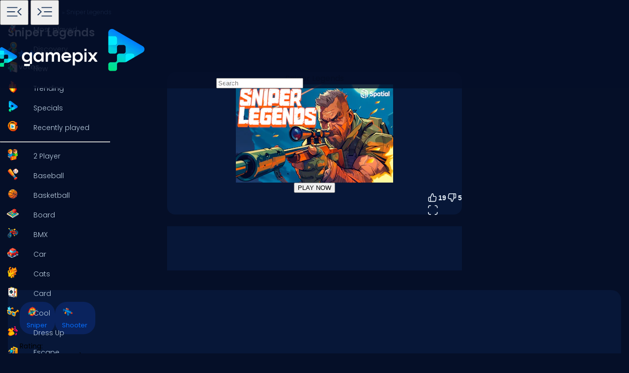

--- FILE ---
content_type: text/html; charset=utf-8
request_url: https://www.google.com/recaptcha/api2/aframe
body_size: 183
content:
<!DOCTYPE HTML><html><head><meta http-equiv="content-type" content="text/html; charset=UTF-8"></head><body><script nonce="QHVIdgIGc5G_u0nxQ851qg">/** Anti-fraud and anti-abuse applications only. See google.com/recaptcha */ try{var clients={'sodar':'https://pagead2.googlesyndication.com/pagead/sodar?'};window.addEventListener("message",function(a){try{if(a.source===window.parent){var b=JSON.parse(a.data);var c=clients[b['id']];if(c){var d=document.createElement('img');d.src=c+b['params']+'&rc='+(localStorage.getItem("rc::a")?sessionStorage.getItem("rc::b"):"");window.document.body.appendChild(d);sessionStorage.setItem("rc::e",parseInt(sessionStorage.getItem("rc::e")||0)+1);localStorage.setItem("rc::h",'1768757083077');}}}catch(b){}});window.parent.postMessage("_grecaptcha_ready", "*");}catch(b){}</script></body></html>

--- FILE ---
content_type: application/javascript
request_url: https://www.gamepix.com/_app/immutable/chunks/VWSgC8do.js
body_size: 13740
content:
import{w as b}from"./CxIbDRpu.js";const u={analytics:{baseUrl:"https://website.analytics.gamepix.com"},api:{v3:{baseUrl:"https://api.gamepix.com/v3"},v4:{baseUrl:"https://api.gamepix.com/v4"}},assets:{baseUrl:"https://img.gamepix.com"},vote:{baseUrl:{localhost:"https://vote.dev.env.gamepix.com",development:"https://vote.dev.env.gamepix.com",production:"https://vote.gamepix.com"}}},f=u.assets.baseUrl,c=`${f}`,y=/windows nt|macintosh|linux|unix|ubuntu|fedora|debian|chrome os|cros/i,p=/phone|windows\s+phone|ipod|blackberry|(?:android|bb\d+|meego|silk|googlebot) .+? mobile|palm|windows\s+ce|opera mini|avantgo|mobilesafari|docomo/i,m=/ipad|playbook|(?:android|bb\d+|meego|silk)(?! .+? mobile)/i,n=e=>e&&e[0].toUpperCase()+e.slice(1).toLowerCase(),$=(e=document.documentElement)=>{document.body.classList.add("fullscreen"),e.requestFullscreen?e.requestFullscreen():e.webkitRequestFullscreen?e.webkitRequestFullscreen():e.mozRequestFullScreen?e.mozRequestFullScreen():e.msRequestFullscreen&&e.msRequestFullscreen()},P=()=>{document.body.classList.remove("fullscreen"),document.fullscreenElement&&document.exitFullscreen().finally()},v=(e,a,t)=>`${c}/${e}/${a}.png?w=${t}`,G=(e,a,t)=>{const[o,l,In]=t.split("/");return`${c}/${e}/${a}/${o}/${a}.png?w=${l}${o==="cover"?"&ar=16:10":""}`},w=e=>new Date(e).toISOString().split("T")[0],k=e=>{let a=/(<([^>]+)>)/ig;return e.replace(/(?:\r\n|\r|\n)/g,"").replace(/"/g,"'").replace(a,"")},x=(e="")=>{const a=e.toLowerCase();return p.test(a)?"mobile":m.test(a)?"tablet":"desktop"},M=(e="")=>{if(!e)return!0;const a=e.toLowerCase();return![p,m,y].some(t=>t.test(a))},T=(e,a)=>{const t=new Date(a),o=new Date,l=new Date(o);return l.setMonth(l.getMonth()-e),t>=l&&t<=o},D=e=>{if(isNaN(e)||e<0)return"0";const a=Math.sign(e)*parseFloat((Math.abs(e)/1e3).toFixed(2));return Math.abs(e)>999?a+"k":Math.sign(e)*Math.abs(e)},j=(e,a)=>Object.values(e.reduce((t,o)=>(t[o[a]]||(t[o[a]]=o),t),{})),S=e=>e.split(".").map(function(o){return"<p>"+o.trim()+".</p>"}).join(""),z=e=>e.sort((a,t)=>.5-Math.random()),F=(e,a)=>e>a?e-a:0,U=(e,a)=>e.name.localeCompare(a.name),C=(e,a)=>e.localeCompare(a),J=(e,a=!1)=>e&&(a?n(e.toLowerCase()):e.toLowerCase().split(" ").map(t=>n(t)).join(" ")),Qn={fullscreen:$,exitFullscreen:P,getImagesPath:v,getImagesPathBy:G,getStructuredDataDate:w,getStructuredDataDescription:k,getDeviceType:x,isBot:M,isDateWithinMonths:T,numberToThousands:D,removeDuplicates:j,shuffledArray:z,sortByName:U,sortItems:C,splitDescription:S,titleCase:J,zeroDifference:F},h="gpxRecentlyPlayed",R=72,s={data:[]};if(typeof localStorage<"u"){const e=localStorage.getItem(h);e&&(s.data=JSON.parse(e).map(a=>a.namespace?{...a,gameNamespace:a.namespace}:a))}const d=b(s),A=e=>{const a="gameNamespace",t=s.data.findIndex(o=>o.hasOwnProperty(a)&&o[a]===e[a]);t!==-1&&s.data.splice(t,1),s.data.unshift(e),s.data.slice(0,R),d.set(s),g()},O=e=>{const a=s.data.findIndex(t=>t.gameNamespace===e);a!==-1&&(s.data.splice(a,1),d.set(s),g())},g=()=>{localStorage.setItem(h,JSON.stringify(s.data))},er={addData:A,removeData:O,get:()=>s.data},L="Всички",B="Обратно нагоре",N="Игри",E="Няма такива игри!",q="Изход от цял екран",K="Често задавани въпроси",_="Геймплей кадри",V="Как да играя?",W="Как се играе [gameTitle]?",Y="Отвори на цял екран",Z="Подобни игри",I="Изненадай ме",H="Виж по-малко",X="Виж повече",Q="Гласувай против",ee="гласове",ae="Гласувай за",te={description:"GamePix е водещата платформа за безплатни онлайн игри."},oe={all:L,backTop:B,games:N,noGames:E,exitFullscreen:q,faqs:K,gameplayFootage:_,howToPlay:V,howToPlayTitle:W,openFullscreen:Y,similarGames:Z,surpriseMe:I,viewLess:H,viewMore:X,voteDown:Q,votes:ee,voteUp:ae,websiteSchema:te},se={title:"GamePix Откритие",headTitle:"GamePix Откритие",headMetaDescription:"Открийте и играйте игрите на GamePix"},le={computerOnly:"Компютърни игри",discovery:"Откритие",mostPlayed:"Най-играни игри",recentlyPlayed:"Наскоро играни",recommended:"Препоръчани игри",trending:"Популярни игри",justForYou:"Само за Теб",popular:"Популярни"},ie={title:"Най-играни игри",headMetaDescription:"Най-играните игри на GamePix"},ne={title:"Нови игри",headMetaDescription:"Наскоро публикувани игри на GamePix"},re={description:"Описание",play:"Играй",gameTags:"Тагове на играта"},ce={title:"GamePix - Политика за поверителност и бисквитки",headMetaDescription:"Политика за поверителност и бисквитки на GamePix"},pe={title:"Наскоро играни",headMetaDescription:"Вашите наскоро играни игри на GamePix",noRecentlyMessage:"Все още не сте играли игри... Започнете да играете сега!",surpriseMeMessage:"Играй случайна игра сега!"},me={title:"Специални предложения на GamePix",headTitle:"Специални предложения на GamePix",headMetaDescription:"Открийте и играйте специалните игри на GamePix"},he={title:"Всички тагове",headMetaDescription:"Намерете всички категории игри на GamePix.com – Открийте и играйте любимата си игра!"},de={title:"Популярни игри",headMetaDescription:"Популярните игри на GamePix"},ge={discovery:se,home:le,mostPlayed:ie,newGames:ne,play:re,privacy:ce,recentlyPlayed:pe,specials:me,tags:he,trending:de},be="Откритие",ue="Начало",fe="Най-играни",ye="Тенденции",$e="Специални",Pe="Изненадай ме",ve="Наскоро играни",Ge="За нас",we="Свържете се с нас",ke="Поверителност",xe="Всички тагове",Me="Обнови игри",Te={twoPlayer:{label:"Двама играчи",href:"/bg/t/двама-играчи"},baseball:{label:"Бейзбол",href:"/bg/t/бейзбол"},basketball:{label:"Баскетбол",href:"/bg/t/баскетбол"},board:{label:"Настолни",href:"/bg/t/настолни"},bmx:{label:"BMX",href:"/bg/t/bmx"},car:{label:"Автомобили",href:"/bg/t/автомобили"},cats:{label:"Котки",href:"/bg/t/котки"},card:{label:"Карти",href:"/bg/t/карти"},cool:{label:"Готини",href:"/bg/t/готини"},dressUp:{label:"Преобличане",href:"/bg/t/преобличане"},escape:{label:"Ескейп",href:"/bg/t/ескейп"},fighting:{label:"Бойни",href:"/bg/t/бойни"},flash:{label:"Флаш",href:"/bg/t/флаш"},fun:{label:"Забавни",href:"/bg/t/забавни"},gun:{label:"Оръжия",href:"/bg/t/оръжия"},io:{label:".io",href:"/bg/t/io"},kids:{label:"Деца",href:"/bg/t/деца"},mahjong:{label:"Маа Джонг",href:"/bg/t/маа-джонг"},mario:{label:"Марио",href:"/bg/t/марио"},math:{label:"Математика",href:"/bg/t/математика"},poker:{label:"Покер",href:"/bg/t/покер"},puzzle:{label:"Пъзели",href:"/bg/t/пъзели"},racing:{label:"Състезания",href:"/bg/t/състезания"},rpg:{label:"Ролеви",href:"/bg/t/ролеви"},shooting:{label:"Стрелба",href:"/bg/t/стрелба"},solitaire:{label:"Пасианси",href:"/bg/t/пасианси"},snake:{label:"Змии",href:"/bg/t/змии"},soccer:{label:"Футбол",href:"/bg/t/футбол"},war:{label:"Война",href:"/bg/t/война"},word:{label:"Думи",href:"/bg/t/думи"},zombie:{label:"Зомби",href:"/bg/t/зомби"}},De={discovery:be,home:ue,mostPlayed:fe,new:"Нови",trending:ye,specials:$e,surpriseMe:Pe,recentlyPlayed:ve,aboutUs:Ge,contacts:we,privacy:ke,allTags:xe,refreshGames:Me,items:Te},je="Alle",Se="Zurück nach oben",ze="Spiele",Fe="Keine Spiele gefunden!",Ue="Vollbildmodus beenden",Ce="FAQ",Je="Gameplay-Aufnahmen",Re="Wie spielt man?",Ae="Wie spielt man [gameTitle]?",Oe="Vollbildmodus öffnen",Le="Ähnliche Spiele",Be="Überrasche mich",Ne="Weniger anzeigen",Ee="Mehr anzeigen",qe="Abstimmen gegen",Ke="Stimmen",_e="Abstimmen dafür",Ve={description:"GamePix ist die führende Plattform für kostenlose Online-Spiele."},We={all:je,backTop:Se,games:ze,noGames:Fe,exitFullscreen:Ue,faqs:Ce,gameplayFootage:Je,howToPlay:Re,howToPlayTitle:Ae,openFullscreen:Oe,similarGames:Le,surpriseMe:Be,viewLess:Ne,viewMore:Ee,voteDown:qe,votes:Ke,voteUp:_e,websiteSchema:Ve},Ye={title:"GamePix Entdeckung",headTitle:"GamePix Entdeckung",headMetaDescription:"Entdecke und spiele GamePix's Spiele"},Ze={computerOnly:"Computerspiele",discovery:"Entdeckung",mostPlayed:"Meistgespielte Spiele",recentlyPlayed:"Kürzlich gespielt",recommended:"Empfohlene Spiele",trending:"Trendende Spiele",justForYou:"Nur für Dich",popular:"Beliebt"},Ie={title:"Meistgespielte Spiele",headMetaDescription:"Die meistgespielten Spiele auf GamePix"},He={title:"Neue Spiele",headMetaDescription:"Kürzlich veröffentlichte Spiele auf GamePix"},Xe={description:"Beschreibung",play:"Spielen",gameTags:"Spiel-Tags"},Qe={title:"GamePix - Datenschutz- und Cookie-Richtlinie",headMetaDescription:"Die Datenschutz- und Cookie-Richtlinie von GamePix"},ea={title:"Kürzlich gespielt",headMetaDescription:"Deine kürzlich gespielten Spiele auf GamePix",noRecentlyMessage:"Du hast noch keine Spiele gespielt... Fang jetzt an zu spielen!",surpriseMeMessage:"Spiele jetzt ein zufälliges Spiel!"},aa={title:"GamePix Specials",headTitle:"GamePix Specials",headMetaDescription:"Entdecke und spiele die speziellen Spiele von GamePix"},ta={title:"Alle Tags",headMetaDescription:"Finde alle Spielkategorien auf GamePix.com – Entdecke und spiele dein Lieblingsspiel!"},oa={title:"Trendende Spiele",headMetaDescription:"Die trendenden Spiele auf GamePix"},sa={discovery:Ye,home:Ze,mostPlayed:Ie,newGames:He,play:Xe,privacy:Qe,recentlyPlayed:ea,specials:aa,tags:ta,trending:oa},la="Entdeckung",ia="Startseite",na="Am meisten gespielt",ra="Im Trend",ca="Spezialangebote",pa="Überrasche mich",ma="Kürzlich gespielt",ha="Über uns",da="Kontakt",ga="Datenschutz",ba="Alle Tags",ua="Spiele aktualisieren",fa={twoPlayer:{label:"Zwei Spieler",href:"/de/t/zwei-spieler"},baseball:{label:"Baseball",href:"/de/t/baseball"},basketball:{label:"Basketball",href:"/de/t/basketball"},board:{label:"Brett",href:"/de/t/brett"},bmx:{label:"BMX",href:"/de/t/bmx"},car:{label:"Auto",href:"/de/t/auto"},cats:{label:"Katzen",href:"/de/t/katzen"},card:{label:"Karten",href:"/de/t/karten"},cool:{label:"Cool",href:"/de/t/cool"},dressUp:{label:"Ankleiden",href:"/de/t/ankleiden"},escape:{label:"Escape",href:"/de/t/escape"},fighting:{label:"Kampf",href:"/de/t/kampf"},flash:{label:"Flash",href:"/de/t/flash"},fun:{label:"Spaß",href:"/de/t/spaß"},gun:{label:"Pistole",href:"/de/t/pistole"},io:{label:".io",href:"/de/t/io"},kids:{label:"Kinder",href:"/de/t/kinder"},mahjong:{label:"Mahjong",href:"/de/t/mahjong"},mario:{label:"Mario",href:"/de/t/mario"},math:{label:"Mathe",href:"/de/t/mathe"},poker:{label:"Poker",href:"/de/t/poker"},puzzle:{label:"Puzzle",href:"/de/t/puzzle"},racing:{label:"Rennen",href:"/de/t/rennen"},rpg:{label:"RPG",href:"/de/t/rpg"},shooting:{label:"Shooter",href:"/de/t/shooter"},solitaire:{label:"Solitaire",href:"/de/t/solitaire"},snake:{label:"Schlange",href:"/de/t/schlange"},soccer:{label:"Fußball",href:"/de/t/fußball"},war:{label:"Krieg",href:"/de/t/krieg"},word:{label:"Worte",href:"/de/t/worte"},zombie:{label:"Zombie",href:"/de/t/zombie"}},ya={discovery:la,home:ia,mostPlayed:na,new:"Neu",trending:ra,specials:ca,surpriseMe:pa,recentlyPlayed:ma,aboutUs:ha,contacts:da,privacy:ga,allTags:ba,refreshGames:ua,items:fa},$a="Όλα",Pa="Πίσω στην κορυφή",va="Παιχνίδια",Ga="Δεν υπάρχουν τέτοια παιχνίδια!",wa="Έξοδος σε πλήρη οθόνη",ka="Συχνές ερωτήσεις",xa="Πλάνα gameplay",Ma="Πώς να παίξω;",Ta="Πώς να παίξω [gameTitle];",Da="Άνοιγμα σε πλήρη οθόνη",ja="Παρόμοια παιχνίδια",Sa="Έκπληξέ με",za="Προβολή λιγότερων",Fa="Προβολή περισσότερων",Ua="Ψήφος κατά",Ca="ψήφοι",Ja="Ψήφος υπέρ",Ra={description:"Το GamePix είναι η κορυφαία πλατφόρμα για δωρεάν online παιχνίδια."},Aa={all:$a,backTop:Pa,games:va,noGames:Ga,exitFullscreen:wa,faqs:ka,gameplayFootage:xa,howToPlay:Ma,howToPlayTitle:Ta,openFullscreen:Da,similarGames:ja,surpriseMe:Sa,viewLess:za,viewMore:Fa,voteDown:Ua,votes:Ca,voteUp:Ja,websiteSchema:Ra},Oa={title:"GamePix Ανακάλυψη",headTitle:"GamePix Ανακάλυψη",headMetaDescription:"Ανακαλύψτε και παίξτε τα παιχνίδια του GamePix"},La={computerOnly:"Παιχνίδια Υπολογιστή",discovery:"Ανακάλυψη",mostPlayed:"Πιο δημοφιλή παιχνίδια",recentlyPlayed:"Πρόσφατα παιγμένα",recommended:"Προτεινόμενα παιχνίδια",trending:"Δημοφιλή παιχνίδια",justForYou:"Μόνο για Σένα",popular:"Δημοφιλή"},Ba={title:"Πιο δημοφιλή παιχνίδια",headMetaDescription:"Τα πιο δημοφιλή παιχνίδια στο GamePix"},Na={title:"Νέα παιχνίδια",headMetaDescription:"Πρόσφατα δημοσιευμένα παιχνίδια στο GamePix"},Ea={description:"Περιγραφή",play:"Παίξε",gameTags:"Ετικέτες παιχνιδιών"},qa={title:"GamePix - Πολιτική Απορρήτου και Cookies",headMetaDescription:"Πολιτική Απορρήτου και Cookies του GamePix"},Ka={title:"Πρόσφατα παιγμένα",headMetaDescription:"Τα πρόσφατα παιγμένα παιχνίδια σας στο GamePix",noRecentlyMessage:"Δεν έχετε παίξει κανένα παιχνίδι ακόμη... Ξεκινήστε να παίζετε τώρα!",surpriseMeMessage:"Παίξε τώρα ένα τυχαίο παιχνίδι!"},_a={title:"Ειδικά GamePix",headTitle:"Ειδικά GamePix",headMetaDescription:"Ανακαλύψτε και παίξτε τα ειδικά παιχνίδια του GamePix"},Va={title:"Όλες οι ετικέτες",headMetaDescription:"Βρείτε όλες τις κατηγορίες παιχνιδιών στο GamePix.com – Ανακαλύψτε και παίξτε το αγαπημένο σας παιχνίδι!"},Wa={title:"Δημοφιλή παιχνίδια",headMetaDescription:"Τα δημοφιλή παιχνίδια στο GamePix"},Ya={discovery:Oa,home:La,mostPlayed:Ba,newGames:Na,play:Ea,privacy:qa,recentlyPlayed:Ka,specials:_a,tags:Va,trending:Wa},Za="Ανακάλυψη",Ia="Αρχική",Ha="Περισσότερο παιγμένα",Xa="Δημοφιλή",Qa="Ειδικά",et="Έκπληξέ με",at="Πρόσφατα παιγμένα",tt="Σχετικά με εμάς",ot="Επικοινωνήστε μαζί μας",st="Πολιτική απορρήτου",lt="Όλες οι ετικέτες",it="Ανανέωση παιχνιδιών",nt={twoPlayer:{label:"Δύο παίκτες",href:"/el/t/δύο-παίκτες"},baseball:{label:"Μπέισμπολ",href:"/el/t/μπέισμπολ"},basketball:{label:"Μπάσκετ",href:"/el/t/μπάσκετ"},board:{label:"Επιτραπέζια",href:"/el/t/επιτραπέζια"},bmx:{label:"BMX",href:"/el/t/bmx"},car:{label:"Αυτοκίνητα",href:"/el/t/αυτοκίνητα"},cats:{label:"Γάτες",href:"/el/t/γάτες"},card:{label:"Τράπουλα",href:"/el/t/τράπουλα"},cool:{label:"Κουλ",href:"/el/t/κουλ"},dressUp:{label:"Ντύσιμο",href:"/el/t/ντύσιμο"},escape:{label:"Απόδραση",href:"/el/t/απόδραση"},fighting:{label:"Μαχητικά",href:"/el/t/μαχητικά"},flash:{label:"Flash",href:"/el/t/flash"},fun:{label:"Διασκέδαση",href:"/el/t/διασκέδαση"},gun:{label:"Όπλα",href:"/el/t/όπλα"},io:{label:".io",href:"/el/t/io"},kids:{label:"Για παιδιά",href:"/el/t/για-παιδιά"},mahjong:{label:"Mahjong",href:"/el/t/mahjong"},mario:{label:"Mario",href:"/el/t/mario"},math:{label:"Μαθηματικά",href:"/el/t/μαθηματικά"},poker:{label:"Πόκερ",href:"/el/t/πόκερ"},puzzle:{label:"Γρίφοι",href:"/el/t/γρίφοι"},racing:{label:"Racing",href:"/el/t/racing"},rpg:{label:"RPG",href:"/el/t/rpg"},shooting:{label:"Σκοπευτές",href:"/el/t/σκοπευτές"},solitaire:{label:"Solitaire",href:"/el/t/solitaire"},snake:{label:"Φιδάκια",href:"/el/t/φιδάκια"},soccer:{label:"Ποδόσφαιρο",href:"/el/t/ποδόσφαιρο"},war:{label:"Πόλεμος",href:"/el/t/πόλεμος"},word:{label:"Λέξεις",href:"/el/t/λέξεις"},zombie:{label:"Ζόμπι",href:"/el/t/ζόμπι"}},rt={discovery:Za,home:Ia,mostPlayed:Ha,new:"Νέα",trending:Xa,specials:Qa,surpriseMe:et,recentlyPlayed:at,aboutUs:tt,contacts:ot,privacy:st,allTags:lt,refreshGames:it,items:nt},ct="All",pt="Back top",mt="Games",ht="No games like that!",dt="Exit fullscreen",gt="FAQs",bt="Gameplay footage",ut="How to play?",ft="How to play [gameTitle]?",yt="Open fullscreen",$t="Similar games",Pt="Surprise me",vt="View less",Gt="View more",wt="Vote down",kt="votes",xt="Vote up",Mt={description:"GamePix is the leading platform for free online gaming."},Tt={all:ct,backTop:pt,games:mt,noGames:ht,exitFullscreen:dt,faqs:gt,gameplayFootage:bt,howToPlay:ut,howToPlayTitle:ft,openFullscreen:yt,similarGames:$t,surpriseMe:Pt,viewLess:vt,viewMore:Gt,voteDown:wt,votes:kt,voteUp:xt,websiteSchema:Mt},Dt={title:"GamePix Discovery",headTitle:"GamePix Discovery",headMetaDescription:"Discovery and Play GamePix's Games"},jt={computerOnly:"Computer Games",discovery:"Discovery",mostPlayed:"Most Played Games",recentlyPlayed:"Recently Played",recommended:"Recommended Games",trending:"Trending Games",justForYou:"Just for You",popular:"Popular"},St={title:"Most Played Games",headMetaDescription:"GamePix's Most Played Games"},zt={title:"New Games",headMetaDescription:"Recently Published Games on GamePix"},Ft={description:"Description",play:"Play",gameTags:"Game Tags"},Ut={title:"GamePix - Privacy and Cookie Policy",headMetaDescription:"GamePix Privacy and Cookie Policy"},Ct={title:"Recently Played",headMetaDescription:"Your Recently Played Games on GamePix",noRecentlyMessage:"You haven’t played any games yet... Start playing now!",surpriseMeMessage:"Play a random game now!"},Jt={title:"GamePix Specials",headTitle:"GamePix Specials",headMetaDescription:"Explore and Play GamePix's Special Games"},Rt={title:"All Tags",headMetaDescription:"Find All Game Categories on GamePix.com – Discover and Play Your Favorite Games!"},At={title:"Trending Games",headMetaDescription:"GamePix's Trending Games"},Ot={discovery:Dt,home:jt,mostPlayed:St,newGames:zt,play:Ft,privacy:Ut,recentlyPlayed:Ct,specials:Jt,tags:Rt,trending:At},Lt="Discovery",Bt="Home",Nt="Most played",Et="Trending",qt="Specials",Kt="Surprise me",_t="Recently played",Vt="About us",Wt="Contact us",Yt="Privacy",Zt="All tags",It="Refresh games",Ht={twoPlayer:{label:"2 Player",href:"/t/two-player"},baseball:{label:"Baseball",href:"/t/baseball"},basketball:{label:"Basketball",href:"/t/basketball"},board:{label:"Board",href:"/t/board"},bmx:{label:"BMX",href:"/t/bmx"},car:{label:"Car",href:"/t/car"},cats:{label:"Cats",href:"/t/cats"},card:{label:"Card",href:"/t/card"},cool:{label:"Cool",href:"/t/cool"},dressUp:{label:"Dress Up",href:"/t/dress-up"},escape:{label:"Escape",href:"/t/escape"},fighting:{label:"Fighting",href:"/t/fighting"},flash:{label:"Flash",href:"/t/flash"},fun:{label:"Fun",href:"/t/fun"},gun:{label:"Gun",href:"/t/gun"},io:{label:".io",href:"/t/io"},kids:{label:"Kids",href:"/t/kids"},mahjong:{label:"Mahjong",href:"/t/mahjong"},mario:{label:"Mario",href:"/t/mario"},math:{label:"Math",href:"/t/math"},poker:{label:"Poker",href:"/t/poker"},puzzle:{label:"Puzzle",href:"/t/puzzle"},racing:{label:"Racing",href:"/t/racing"},rpg:{label:"RPG",href:"/t/rpg"},shooting:{label:"Shooter",href:"/t/shooter"},solitaire:{label:"Solitaire",href:"/t/solitaire"},snake:{label:"Snake",href:"/t/snake"},soccer:{label:"Soccer",href:"/t/soccer"},war:{label:"War",href:"/t/war"},word:{label:"Word",href:"/t/word"},zombie:{label:"Zombie",href:"/t/zombie"}},Xt={discovery:Lt,home:Bt,mostPlayed:Nt,new:"New",trending:Et,specials:qt,surpriseMe:Kt,recentlyPlayed:_t,aboutUs:Vt,contacts:Wt,privacy:Yt,allTags:Zt,refreshGames:It,items:Ht},Qt="Kaikki",eo="Takaisin ylös",ao="Pelit",to="Ei pelejä!",oo="Poistu koko näytöstä",so="UKK",lo="Pelikuvamateriaali",io="Kuinka pelata?",no="Kuinka pelata [gameTitle]?",ro="Avaa koko näyttö",co="Samankaltaiset pelit",po="Yllätä minut",mo="Näytä vähemmän",ho="Näytä lisää",go="Äänestä alas",bo="äänet",uo="Äänestä ylös",fo={description:"GamePix on johtava alusta ilmaisille online-peleille."},yo={all:Qt,backTop:eo,games:ao,noGames:to,exitFullscreen:oo,faqs:so,gameplayFootage:lo,howToPlay:io,howToPlayTitle:no,openFullscreen:ro,similarGames:co,surpriseMe:po,viewLess:mo,viewMore:ho,voteDown:go,votes:bo,voteUp:uo,websiteSchema:fo},$o={title:"GamePix Löytö",headTitle:"GamePix Löytö",headMetaDescription:"Löydä ja pelaa GamePixin pelejä"},Po={computerOnly:"Tietokonepelit",discovery:"Löytö",mostPlayed:"Eniten pelatut pelit",recentlyPlayed:"Äskettäin pelatut",recommended:"Suositellut pelit",trending:"Trendaavat pelit",justForYou:"Vain Sinulle",popular:"Suositut"},vo={title:"Eniten pelatut pelit",headMetaDescription:"GamePixin eniten pelatut pelit"},Go={title:"Uudet pelit",headMetaDescription:"Äskettäin julkaistut pelit GamePixissä"},wo={description:"Kuvaus",play:"Pelaa",gameTags:"Pelitunnisteet"},ko={title:"GamePix - Tietosuoja- ja evästekäytäntö",headMetaDescription:"GamePixin tietosuoja- ja evästekäytäntö"},xo={title:"Äskettäin pelatut",headMetaDescription:"Äskettäin pelatut pelisi GamePixissä",noRecentlyMessage:"Et ole vielä pelannut mitään pelejä... Aloita pelaaminen nyt!",surpriseMeMessage:"Pelaa nyt satunnaista peliä!"},Mo={title:"GamePixin erikoispelit",headTitle:"GamePixin erikoispelit",headMetaDescription:"Tutustu ja pelaa GamePixin erikoispelejä"},To={title:"Kaikki tunnisteet",headMetaDescription:"Löydä kaikki peliluokat GamePix.comista – Löydä ja pelaa suosikkipeliäsi!"},Do={title:"Trendaavat pelit",headMetaDescription:"GamePixin trendaavat pelit"},jo={discovery:$o,home:Po,mostPlayed:vo,newGames:Go,play:wo,privacy:ko,recentlyPlayed:xo,specials:Mo,tags:To,trending:Do},So="Löytö",zo="Koti",Fo="Eniten pelatut",Uo="Trendit",Co="Erikoistarjoukset",Jo="Yllätä minut",Ro="Äskettäin pelatut",Ao="Meistä",Oo="Ota yhteyttä",Lo="Yksityisyys",Bo="Kaikki tunnisteet",No="Päivitä pelit",Eo={twoPlayer:{label:"Kaksi pelaajaa",href:"/fi/t/kaksi-pelaajaa"},baseball:{label:"Baseball",href:"/fi/t/baseball"},basketball:{label:"Koripallo",href:"/fi/t/koripallo"},board:{label:"Lauta",href:"/fi/t/lauta"},bmx:{label:"BMX",href:"/fi/t/bmx"},car:{label:"Auto",href:"/fi/t/auto"},cats:{label:"Kissat",href:"/fi/t/kissat"},card:{label:"Kortti",href:"/fi/t/kortti"},cool:{label:"Siisti",href:"/fi/t/siisti"},dressUp:{label:"Pukeutuminen",href:"/fi/t/pukeutuminen"},escape:{label:"Pakeneminen",href:"/fi/t/pakeneminen"},fighting:{label:"Kamppailu",href:"/fi/t/kamppailu"},flash:{label:"Flash",href:"/fi/t/flash"},fun:{label:"Hauska",href:"/fi/t/hauska"},gun:{label:"Ase",href:"/fi/t/ase"},io:{label:".io",href:"/fi/t/io"},kids:{label:"Lapset",href:"/fi/t/lapset"},mahjong:{label:"Mahjong",href:"/fi/t/mahjong"},mario:{label:"Mario",href:"/fi/t/mario"},math:{label:"Matematiikka",href:"/fi/t/matematiikka"},poker:{label:"Pokeri",href:"/fi/t/pokeri"},puzzle:{label:"Pulma",href:"/fi/t/pulma"},racing:{label:"Kilpa-ajo",href:"/fi/t/kilpa-ajo"},rpg:{label:"RPG",href:"/fi/t/rpg"},shooting:{label:"Ammunta",href:"/fi/t/ammunta"},solitaire:{label:"Pasianssi",href:"/fi/t/pasianssi"},snake:{label:"Käärme",href:"/fi/t/käärme"},soccer:{label:"Jalkapallo",href:"/fi/t/jalkapallo"},war:{label:"Sota",href:"/fi/t/sota"},word:{label:"Sana",href:"/fi/t/sana"},zombie:{label:"Zombi",href:"/fi/t/zombi"}},qo={discovery:So,home:zo,mostPlayed:Fo,new:"Uusi",trending:Uo,specials:Co,surpriseMe:Jo,recentlyPlayed:Ro,aboutUs:Ao,contacts:Oo,privacy:Lo,allTags:Bo,refreshGames:No,items:Eo},Ko="Tout",_o="Retour en haut",Vo="Jeux",Wo="Aucun jeu trouvé!",Yo="Quitter le plein écran",Zo="FAQ",Io="Séquences de gameplay",Ho="Comment jouer ?",Xo="Comment jouer à [gameTitle] ?",Qo="Ouvrir en plein écran",es="Jeux similaires",as="Surprends-moi",ts="Voir moins",os="Voir plus",ss="Vote contre",ls="votes",is="Vote pour",ns={description:"GamePix est la plateforme leader pour les jeux en ligne gratuits."},rs={all:Ko,backTop:_o,games:Vo,noGames:Wo,exitFullscreen:Yo,faqs:Zo,gameplayFootage:Io,howToPlay:Ho,howToPlayTitle:Xo,openFullscreen:Qo,similarGames:es,surpriseMe:as,viewLess:ts,viewMore:os,voteDown:ss,votes:ls,voteUp:is,websiteSchema:ns},cs={title:"GamePix Découverte",headTitle:"GamePix Découverte",headMetaDescription:"Découvrez et jouez aux jeux de GamePix"},ps={computerOnly:"Jeux d'Ordinateur",discovery:"Découverte",mostPlayed:"Jeux les plus joués",recentlyPlayed:"Joués récemment",recommended:"Jeux recommandés",trending:"Jeux tendance",justForYou:"Juste pour Toi",popular:"Populaires"},ms={title:"Jeux les plus joués",headMetaDescription:"Les jeux les plus joués sur GamePix"},hs={title:"Nouveaux jeux",headMetaDescription:"Jeux récemment publiés sur GamePix"},ds={description:"Description",play:"Jouer",gameTags:"Tags du jeu"},gs={title:"GamePix - Politique de confidentialité et cookies",headMetaDescription:"Politique de confidentialité et de cookies de GamePix"},bs={title:"Joués récemment",headMetaDescription:"Vos jeux joués récemment sur GamePix",noRecentlyMessage:"Vous n'avez pas encore joué à des jeux... Commencez à jouer maintenant !",surpriseMeMessage:"Jouez à un jeu aléatoire maintenant !"},us={title:"Les spéciaux de GamePix",headTitle:"Les spéciaux de GamePix",headMetaDescription:"Explorez et jouez aux jeux spéciaux de GamePix"},fs={title:"Tous les tags",headMetaDescription:"Trouvez toutes les catégories de jeux sur GamePix.com – Découvrez et jouez à votre jeu préféré !"},ys={title:"Jeux tendance",headMetaDescription:"Jeux tendance sur GamePix"},$s={discovery:cs,home:ps,mostPlayed:ms,newGames:hs,play:ds,privacy:gs,recentlyPlayed:bs,specials:us,tags:fs,trending:ys},Ps="Découverte",vs="Accueil",Gs="Les plus joués",ws="Tendances",ks="Spéciaux",xs="Surprends-moi",Ms="Joués récemment",Ts="À propos de nous",Ds="Contactez-nous",js="Confidentialité",Ss="Tous les tags",zs="Actualiser les jeux",Fs={twoPlayer:{label:"2 joueurs",href:"/fr/t/deux-joueurs"},baseball:{label:"Baseball",href:"/fr/t/baseball"},basketball:{label:"Basketball",href:"/fr/t/basket-ball"},board:{label:"De société",href:"/fr/t/jeu-de-société"},bmx:{label:"BMX",href:"/fr/t/bmx"},car:{label:"Voiture",href:"/fr/t/voiture"},cats:{label:"Chats",href:"/fr/t/chats"},card:{label:"Carte",href:"/fr/t/carte"},cool:{label:"Cool",href:"/fr/t/cool"},dressUp:{label:"Stylisme",href:"/fr/t/stylisme"},escape:{label:"Évasion",href:"/fr/t/évasion"},fighting:{label:"Combat",href:"/fr/t/combat"},flash:{label:"Flash",href:"/fr/t/flash"},fun:{label:"Divertissement",href:"/fr/t/divertissement"},gun:{label:"Arme à feu",href:"/fr/t/arme-à-feu"},io:{label:".io",href:"/fr/t/io"},kids:{label:"Enfants",href:"/fr/t/enfants"},mahjong:{label:"Mah-jong",href:"/fr/t/mah-jong"},mario:{label:"Mario",href:"/fr/t/mario"},math:{label:"Mathématiques",href:"/fr/t/mathématiques"},poker:{label:"Poker",href:"/fr/t/poker"},puzzle:{label:"Réflexion",href:"/fr/t/réflexion"},racing:{label:"Course",href:"/fr/t/course"},rpg:{label:"RPG",href:"/fr/t/rpg"},shooting:{label:"Tir",href:"/fr/t/tir"},solitaire:{label:"Solitaire",href:"/fr/t/solitaire"},snake:{label:"Serpents",href:"/fr/t/serpents"},soccer:{label:"Football",href:"/fr/t/football"},war:{label:"Guerre",href:"/fr/t/guerre"},word:{label:"Mot",href:"/fr/t/mot"},zombie:{label:"Zombies",href:"/fr/t/zombies"}},Us={discovery:Ps,home:vs,mostPlayed:Gs,new:"Nouveaux",trending:ws,specials:ks,surpriseMe:xs,recentlyPlayed:Ms,aboutUs:Ts,contacts:Ds,privacy:js,allTags:Ss,refreshGames:zs,items:Fs},Cs="Altri",Js="Torna su",Rs="Giochi",As="Nessun gioco di questo tipo!",Os="Esci da tutto schermo",Ls="FAQ",Bs="Filmato di gioco",Ns="Come si gioca?",Es="Come giocare a [gameTitle]?",qs="Apri a tutto schermo",Ks="Giochi simili",_s="Sorprendimi",Vs="View di meno",Ws="Vedi di più",Ys="Voti negativi",Zs="voti",Is="Voti positivi",Hs={description:"GamePix è la piattaforma leader per i giochi online gratuiti."},Xs={all:Cs,backTop:Js,games:Rs,noGames:As,exitFullscreen:Os,faqs:Ls,gameplayFootage:Bs,howToPlay:Ns,howToPlayTitle:Es,openFullscreen:qs,similarGames:Ks,surpriseMe:_s,viewLess:Vs,viewMore:Ws,voteDown:Ys,votes:Zs,voteUp:Is,websiteSchema:Hs},Qs={title:"GamePix Scoperta",headTitle:"GamePix Scoperta",headMetaDescription:"Scopri e Gioca ai Giochi di GamePix"},el={computerOnly:"Giochi per Computer",discovery:"Scopri",mostPlayed:"Giochi più giocati",recentlyPlayed:"Giocati di recente",recommended:"Giochi consigliati",trending:"Giochi di tendenza",justForYou:"Solo per Te",popular:"Popolari"},al={title:"Giochi più giocati",headMetaDescription:"I giochi più giocati su GamePix"},tl={title:"Nuovi giochi",headMetaDescription:"Giochi recentemente pubblicati su GamePix"},ol={description:"Descrizione",play:"Gioca",gameTags:"Tag di gioco"},sl={title:"GamePix - Informativa sulla privacy e sui cookie",headMetaDescription:"Informativa sulla privacy e sui cookie di GamePix"},ll={title:"Giocati di recente",headMetaDescription:"I tuoi giochi giocati di recente su GamePix",noRecentlyMessage:"Non hai ancora giocato a nessun gioco... Inizia a giocare ora!",surpriseMeMessage:"Gioca a un gioco casuale ora!"},il={title:"Speciali GamePix",headTitle:"Speciali GamePix",headMetaDescription:"Esplora e gioca ai giochi speciali di GamePix"},nl={title:"Tutti i tag",headMetaDescription:"Trova tutte le categorie di giochi su GamePix.com – Scopri e gioca ai tuoi giochi preferiti!"},rl={title:"Giochi di tendenza",headMetaDescription:"Giochi di tendenza su GamePix"},cl={discovery:Qs,home:el,mostPlayed:al,newGames:tl,play:ol,privacy:sl,recentlyPlayed:ll,specials:il,tags:nl,trending:rl},pl="Scopri",ml="Home",hl="Più giocati",dl="Tendenza",gl="Speciali",bl="Sorprendimi",ul="Giocati di recente",fl="Chi siamo",yl="Contattaci",$l="Privacy",Pl="Tutti i tag",vl="Aggiorna giochi",Gl={twoPlayer:{label:"2 Giocatori",href:"/it/t/due-giocatori"},baseball:{label:"Baseball",href:"/it/t/baseball"},basketball:{label:"Basket",href:"/it/t/basket"},board:{label:"Da tavolo",href:"/it/t/da-tavolo"},bmx:{label:"BMX",href:"/it/t/bmx"},car:{label:"Auto",href:"/it/t/auto"},cats:{label:"Gatti",href:"/it/t/gatti"},card:{label:"Carte",href:"/it/t/carte"},cool:{label:"Fighi",href:"/it/t/fighi"},dressUp:{label:"Abbigliamento",href:"/it/t/abbigliamento"},escape:{label:"Escape",href:"/it/t/escape"},fighting:{label:"Combattimento",href:"/it/t/combattimento"},flash:{label:"Flash",href:"/it/t/flash"},fun:{label:"Divertenti",href:"/it/t/divertenti"},gun:{label:"Armi",href:"/it/t/armi"},io:{label:".io",href:"/it/t/io"},kids:{label:"Bambini",href:"/it/t/bambini"},mahjong:{label:"Mahjong",href:"/it/t/mahjong"},mario:{label:"Mario",href:"/it/t/mario"},math:{label:"Matematica",href:"/it/t/matematica"},poker:{label:"Poker",href:"/it/t/poker"},puzzle:{label:"Rompicapo",href:"/it/t/rompicapo"},racing:{label:"Corse",href:"/it/t/corse"},rpg:{label:"RPG",href:"/it/t/rpg"},shooting:{label:"Sparatutto",href:"/it/t/sparatutto"},solitaire:{label:"Solitario",href:"/it/t/solitario"},snake:{label:"Serpenti",href:"/it/t/serpenti"},soccer:{label:"Calcio",href:"/it/t/calcio"},war:{label:"Guerra",href:"/it/t/guerra"},word:{label:"Parole",href:"/it/t/parole"},zombie:{label:"Zombie",href:"/it/t/zombie"}},wl={discovery:pl,home:ml,mostPlayed:hl,new:"Nuovi",trending:dl,specials:gl,surpriseMe:bl,recentlyPlayed:ul,aboutUs:fl,contacts:yl,privacy:$l,allTags:Pl,refreshGames:vl,items:Gl},kl="Alles",xl="Terug naar boven",Ml="Spellen",Tl="Geen spellen zoals dat!",Dl="Volledig scherm verlaten",jl="FAQ",Sl="Gameplay beelden",zl="Hoe te spelen?",Fl="Hoe speel je [gameTitle]?",Ul="Open volledig scherm",Cl="Vergelijkbare spellen",Jl="Verras me",Rl="Toon minder",Al="Toon meer",Ol="Stem omlaag",Ll="stemmen",Bl="Stem omhoog",Nl={description:"GamePix is het toonaangevende platform voor gratis online gaming."},El={all:kl,backTop:xl,games:Ml,noGames:Tl,exitFullscreen:Dl,faqs:jl,gameplayFootage:Sl,howToPlay:zl,howToPlayTitle:Fl,openFullscreen:Ul,similarGames:Cl,surpriseMe:Jl,viewLess:Rl,viewMore:Al,voteDown:Ol,votes:Ll,voteUp:Bl,websiteSchema:Nl},ql={title:"GamePix Ontdekking",headTitle:"GamePix Ontdekking",headMetaDescription:"Ontdek en speel GamePix's spellen"},Kl={computerOnly:"Computerspellen",discovery:"Ontdekking",mostPlayed:"Meest gespeelde spellen",recentlyPlayed:"Recent gespeeld",recommended:"Aanbevolen spellen",trending:"Trending spellen",justForYou:"Alleen voor Jou",popular:"Populair"},_l={title:"Meest gespeelde spellen",headMetaDescription:"De meest gespeelde spellen op GamePix"},Vl={title:"Nieuwe spellen",headMetaDescription:"Recent gepubliceerde spellen op GamePix"},Wl={description:"Beschrijving",play:"Spelen",gameTags:"Speltags"},Yl={title:"GamePix - Privacy- en cookiebeleid",headMetaDescription:"Het privacy- en cookiebeleid van GamePix"},Zl={title:"Recent gespeeld",headMetaDescription:"Jouw recent gespeelde spellen op GamePix",noRecentlyMessage:"Je hebt nog geen spellen gespeeld... Begin nu met spelen!",surpriseMeMessage:"Speel nu een willekeurig spel!"},Il={title:"GamePix Specials",headTitle:"GamePix Specials",headMetaDescription:"Ontdek en speel de speciale spellen van GamePix"},Hl={title:"Alle tags",headMetaDescription:"Vind alle spelcategorieën op GamePix.com – Ontdek en speel je favoriete spel!"},Xl={title:"Trending spellen",headMetaDescription:"De trending spellen op GamePix"},Ql={discovery:ql,home:Kl,mostPlayed:_l,newGames:Vl,play:Wl,privacy:Yl,recentlyPlayed:Zl,specials:Il,tags:Hl,trending:Xl},ei="Ontdekking",ai="Home",ti="Meest gespeeld",oi="Trending",si="Specials",li="Verras me",ii="Recent gespeeld",ni="Over ons",ri="Neem contact op",ci="Privacy",pi="Alle tags",mi="Ververs games",hi={twoPlayer:{label:"Twee spelers",href:"/nl/t/twee-spelers"},baseball:{label:"Honkbal",href:"/nl/t/honkbal"},basketball:{label:"Basketbal",href:"/nl/t/basketbal"},board:{label:"Bord",href:"/nl/t/bord"},bmx:{label:"BMX",href:"/nl/t/bmx"},car:{label:"Auto",href:"/nl/t/auto"},cats:{label:"Katten",href:"/nl/t/katten"},card:{label:"Kaart",href:"/nl/t/kaart"},cool:{label:"Cool",href:"/nl/t/cool"},dressUp:{label:"Verkleden",href:"/nl/t/verkleden"},escape:{label:"Ontsnappen",href:"/nl/t/ontsnappen"},fighting:{label:"Vechtsporten",href:"/nl/t/vechtsporten"},flash:{label:"Browser",href:"/nl/t/browser"},fun:{label:"Leuk",href:"/nl/t/leuk"},gun:{label:"Schieten",href:"/nl/t/schieten"},io:{label:".io",href:"/nl/t/io"},kids:{label:"Kinderen",href:"/nl/t/kinderen"},mahjong:{label:"Mahjong",href:"/nl/t/mahjong"},mario:{label:"Mario",href:"/nl/t/mario"},math:{label:"Wiskunde",href:"/nl/t/wiskunde"},poker:{label:"Poker",href:"/nl/t/poker"},puzzle:{label:"Puzzel",href:"/nl/t/puzzel"},racing:{label:"Racen",href:"/nl/t/racen"},rpg:{label:"RPG",href:"/nl/t/rpg"},shooting:{label:"Schutter",href:"/nl/t/schutter"},solitaire:{label:"Patience",href:"/nl/t/patience"},snake:{label:"Slang",href:"/nl/t/slang"},soccer:{label:"Voetbal",href:"/nl/t/voetbal"},war:{label:"Oorlog",href:"/nl/t/oorlog"},word:{label:"Woord",href:"/nl/t/woord"},zombie:{label:"Zombie",href:"/nl/t/zombie"}},di={discovery:ei,home:ai,mostPlayed:ti,new:"Nieuw",trending:oi,specials:si,surpriseMe:li,recentlyPlayed:ii,aboutUs:ni,contacts:ri,privacy:ci,allTags:pi,refreshGames:mi,items:hi},gi="Wszystko",bi="Powrót na górę",ui="Gry",fi="Brak takich gier!",yi="Wyjdź z trybu pełnoekranowego",$i="FAQ",Pi="Fragment rozgrywki",vi="Jak grać?",Gi="Jak grać w [gameTitle]?",wi="Otwórz w trybie pełnoekranowym",ki="Podobne gry",xi="Zaskocz mnie",Mi="Pokaż mniej",Ti="Pokaż więcej",Di="Głosuj na nie",ji="głosy",Si="Głosuj na tak",zi={description:"GamePix to wiodąca platforma do darmowej gry online."},Fi={all:gi,backTop:bi,games:ui,noGames:fi,exitFullscreen:yi,faqs:$i,gameplayFootage:Pi,howToPlay:vi,howToPlayTitle:Gi,openFullscreen:wi,similarGames:ki,surpriseMe:xi,viewLess:Mi,viewMore:Ti,voteDown:Di,votes:ji,voteUp:Si,websiteSchema:zi},Ui={title:"GamePix Odkrywanie",headTitle:"GamePix Odkrywanie",headMetaDescription:"Odkrywaj i graj w gry GamePix"},Ci={computerOnly:"Gry Komputerowe",discovery:"Odkrywanie",mostPlayed:"Najczęściej grane gry",recentlyPlayed:"Ostatnio grane",recommended:"Polecane gry",trending:"Popularne gry",justForYou:"Tylko dla Ciebie",popular:"Popularne"},Ji={title:"Najczęściej grane gry",headMetaDescription:"Najczęściej grane gry na GamePix"},Ri={title:"Nowe gry",headMetaDescription:"Niedawno opublikowane gry na GamePix"},Ai={description:"Opis",play:"Graj",gameTags:"Tagi gry"},Oi={title:"GamePix - Polityka prywatności i cookies",headMetaDescription:"Polityka prywatności i cookies GamePix"},Li={title:"Ostatnio grane",headMetaDescription:"Twoje ostatnio grane gry na GamePix",noRecentlyMessage:"Nie grałeś jeszcze w żadną grę... Zacznij grać już teraz!",surpriseMeMessage:"Zagraj teraz w losową grę!"},Bi={title:"Specjalne oferty GamePix",headTitle:"Specjalne oferty GamePix",headMetaDescription:"Odkryj i graj w specjalne gry GamePix"},Ni={title:"Wszystkie tagi",headMetaDescription:"Znajdź wszystkie kategorie gier na GamePix.com – Odkryj i zagraj w swoją ulubioną grę!"},Ei={title:"Popularne gry",headMetaDescription:"Popularne gry na GamePix"},qi={discovery:Ui,home:Ci,mostPlayed:Ji,newGames:Ri,play:Ai,privacy:Oi,recentlyPlayed:Li,specials:Bi,tags:Ni,trending:Ei},Ki="Odkrywanie",_i="Strona główna",Vi="Najczęściej grane",Wi="W trendzie",Yi="Specjalności",Zi="Zaskocz mnie",Ii="Ostatnio grane",Hi="O nas",Xi="Skontaktuj się z nami",Qi="Prywatność",en="Wszystkie tagi",an="Odśwież gry",tn={twoPlayer:{label:"Dwóch graczy",href:"/pl/t/dwóch-graczy"},baseball:{label:"Baseball",href:"/pl/t/baseball"},basketball:{label:"Koszykówka",href:"/pl/t/koszykówka"},board:{label:"Planszowe",href:"/pl/t/planszowe"},bmx:{label:"BMX",href:"/pl/t/bmx"},car:{label:"Samochody",href:"/pl/t/samochody"},cats:{label:"Koty",href:"/pl/t/koty"},card:{label:"Karciane",href:"/pl/t/karciane"},cool:{label:"Fajne",href:"/pl/t/fajne"},dressUp:{label:"Przebieranki",href:"/pl/t/przebieranki"},escape:{label:"Ucieczka",href:"/pl/t/ucieczka"},fighting:{label:"Walka",href:"/pl/t/walka"},flash:{label:"Flash",href:"/pl/t/flash"},fun:{label:"Zabawne",href:"/pl/t/zabawne"},gun:{label:"Broń",href:"/pl/t/broń"},io:{label:".io",href:"/pl/t/io"},kids:{label:"Dzieci",href:"/pl/t/dzieci"},mahjong:{label:"Madżong",href:"/pl/t/madżong"},mario:{label:"Mario",href:"/pl/t/mario"},math:{label:"Matematyka",href:"/pl/t/matematyka"},poker:{label:"Poker",href:"/pl/t/poker"},puzzle:{label:"Logiczne",href:"/pl/t/logiczne"},racing:{label:"Wyścigi",href:"/pl/t/wyścigi"},rpg:{label:"RPG",href:"/pl/t/rpg"},shooting:{label:"Strzelanka",href:"/pl/t/strzelanka"},solitaire:{label:"Pasjans",href:"/pl/t/pasjans"},snake:{label:"Wąż",href:"/pl/t/wąż"},soccer:{label:"Piłka nożna",href:"/pl/t/piłka-nożna"},war:{label:"Wojna",href:"/pl/t/wojna"},word:{label:"Słowne",href:"/pl/t/słowne"},zombie:{label:"Zombie",href:"/pl/t/zombie"}},on={discovery:Ki,home:_i,mostPlayed:Vi,new:"Nowe",trending:Wi,specials:Yi,surpriseMe:Zi,recentlyPlayed:Ii,aboutUs:Hi,contacts:Xi,privacy:Qi,allTags:en,refreshGames:an,items:tn},sn="Todos",ln="Voltar ao topo",nn="Jogos",rn="Nenhum jogo como esse!",cn="Sair em tela cheia",pn="FAQ",mn="Vídeo de gameplay",hn="Como jogar?",dn="Como jogar [gameTitle]?",gn="Abrir em tela cheia",bn="Jogos similares",un="Surpreenda-me",fn="Ver menos",yn="Ver mais",$n="Votar contra",Pn="votos",vn="Votar a favor",Gn={description:"GamePix é a principal plataforma para jogos online gratuitos."},wn={all:sn,backTop:ln,games:nn,noGames:rn,exitFullscreen:cn,faqs:pn,gameplayFootage:mn,howToPlay:hn,howToPlayTitle:dn,openFullscreen:gn,similarGames:bn,surpriseMe:un,viewLess:fn,viewMore:yn,voteDown:$n,votes:Pn,voteUp:vn,websiteSchema:Gn},kn={title:"GamePix Descoberta",headTitle:"GamePix Descoberta",headMetaDescription:"Descubra e Jogue os Jogos do GamePix"},xn={computerOnly:"Jogos de Computador",discovery:"Descoberta",mostPlayed:"Jogos Mais Jogados",recentlyPlayed:"Jogos Recentemente Jogados",recommended:"Jogos Recomendados",trending:"Jogos em Tendência",justForYou:"Só para Você",popular:"Populares"},Mn={title:"Jogos Mais Jogados",headMetaDescription:"Os Jogos Mais Jogados no GamePix"},Tn={title:"Novos Jogos",headMetaDescription:"Jogos Recentemente Publicados no GamePix"},Dn={description:"Descrição",play:"Jogar",gameTags:"Tags de Jogo"},jn={title:"GamePix - Política de Privacidade e Cookies",headMetaDescription:"Política de Privacidade e Cookies do GamePix"},Sn={title:"Jogos Recentemente Jogados",headMetaDescription:"Os seus Jogos Recentemente Jogados no GamePix",noRecentlyMessage:"Ainda não jogou nenhum jogo... Comece a jogar agora!",surpriseMeMessage:"Jogue um jogo aleatório agora!"},zn={title:"Especiais GamePix",headTitle:"Especiais GamePix",headMetaDescription:"Explore e Jogue os Jogos Especiais do GamePix"},Fn={title:"Todas as Tags",headMetaDescription:"Encontre Todas as Categorias de Jogos no GamePix.com – Descubra e Jogue o Seu Jogo Favorito!"},Un={title:"Jogos em Tendência",headMetaDescription:"Jogos em Tendência no GamePix"},Cn={discovery:kn,home:xn,mostPlayed:Mn,newGames:Tn,play:Dn,privacy:jn,recentlyPlayed:Sn,specials:zn,tags:Fn,trending:Un},Jn="Descoberta",Rn="Início",An="Mais Jogados",On="Em Alta",Ln="Especiais",Bn="Surpreenda-me",Nn="Recentemente Jogados",En="Sobre Nós",qn="Contate-Nos",Kn="Privacidade",_n="Todas as Tags",Vn="Atualizar jogos",Wn={twoPlayer:{label:"Dois jogadores",href:"/pt/t/dois-jogadores"},baseball:{label:"Beisebol",href:"/pt/t/beisebol"},basketball:{label:"Basquete",href:"/pt/t/basquete"},board:{label:"Tabuleiro",href:"/pt/t/tabuleiro"},bmx:{label:"BMX",href:"/pt/t/bmx"},car:{label:"Carro",href:"/pt/t/carro"},cats:{label:"Gatos",href:"/pt/t/gatos"},card:{label:"Baralho",href:"/pt/t/baralho"},cool:{label:"Legais",href:"/pt/t/legais"},dressUp:{label:"Vestir",href:"/pt/t/vestir"},escape:{label:"Fuga",href:"/pt/t/fuga"},fighting:{label:"Luta",href:"/pt/t/luta"},flash:{label:"Flash",href:"/pt/t/flash"},fun:{label:"Divertidos",href:"/pt/t/divertidos"},gun:{label:"Arma",href:"/pt/t/arma"},io:{label:".io",href:"/pt/t/io"},kids:{label:"Infantil",href:"/pt/t/infantil"},mahjong:{label:"Mahjong",href:"/pt/t/mahjong"},mario:{label:"Mario",href:"/pt/t/mario"},math:{label:"Matemática",href:"/pt/t/matemática"},poker:{label:"Pôquer",href:"/pt/t/pôquer"},puzzle:{label:"Quebra-cabeça",href:"/pt/t/quebra-cabeça"},racing:{label:"Corrida",href:"/pt/t/corrida"},rpg:{label:"RPG",href:"/pt/t/rpg"},shooting:{label:"Tiro",href:"/pt/t/tiro"},solitaire:{label:"Paciência",href:"/pt/t/paciência"},snake:{label:"Cobra",href:"/pt/t/cobra"},soccer:{label:"Futebol",href:"/pt/t/futebol"},war:{label:"Guerra",href:"/pt/t/guerra"},word:{label:"Palavras",href:"/pt/t/palavras"},zombie:{label:"Zumbi",href:"/pt/t/zumbi"}},Yn={discovery:Jn,home:Rn,mostPlayed:An,new:"Novo",trending:On,specials:Ln,surpriseMe:Bn,recentlyPlayed:Nn,aboutUs:En,contacts:qn,privacy:Kn,allTags:_n,refreshGames:Vn,items:Wn},i={en:{common:Tt,pages:Ot,menu:Xt},it:{common:Xs,pages:cl,menu:wl},fr:{common:rs,pages:$s,menu:Us},de:{common:We,pages:sa,menu:ya},nl:{common:El,pages:Ql,menu:di},pt:{common:wn,pages:Cn,menu:Yn},pl:{common:Fi,pages:qi,menu:on},fi:{common:yo,pages:jo,menu:qo},el:{common:Aa,pages:Ya,menu:rt},bg:{common:oe,pages:ge,menu:De}},Zn=e=>(e||"en").toLowerCase().split("-")[0];function r(e,a){return a.split(".").reduce((t,o)=>t&&t[o]!=null?t[o]:void 0,e)}function ar(e,a){const t=Zn(e),o=i[t]||i.en,l=r(o,a)??r(i.en,a)??a;return typeof l=="string"?l:JSON.stringify(l)}export{Qn as A,u as E,er as R,ar as t};


--- FILE ---
content_type: application/javascript; charset=utf-8
request_url: https://fundingchoicesmessages.google.com/f/AGSKWxX7655r9gz-4yZlUq0eHh7XJkviOAlkVHp6fsIBMdX6368P-Sfk8OL_1Axd3g1AQcCkRoLRPofiyc6y0LKTrZNeQFZtmNizC4WXSBaB0Vhlzs4BeKxUyxOtKkTtR9lmtkSkuNVvOaGoDhHPCI0kreAdQLHKQ_GlzlGXG8lNla4HcNSA-HoWkhhTIfPf/_/300ad./betrad.js/testingad./get_ad_/tremoradrenderer.
body_size: -1292
content:
window['ba726ccd-1803-45e2-be80-9edc241ad80e'] = true;